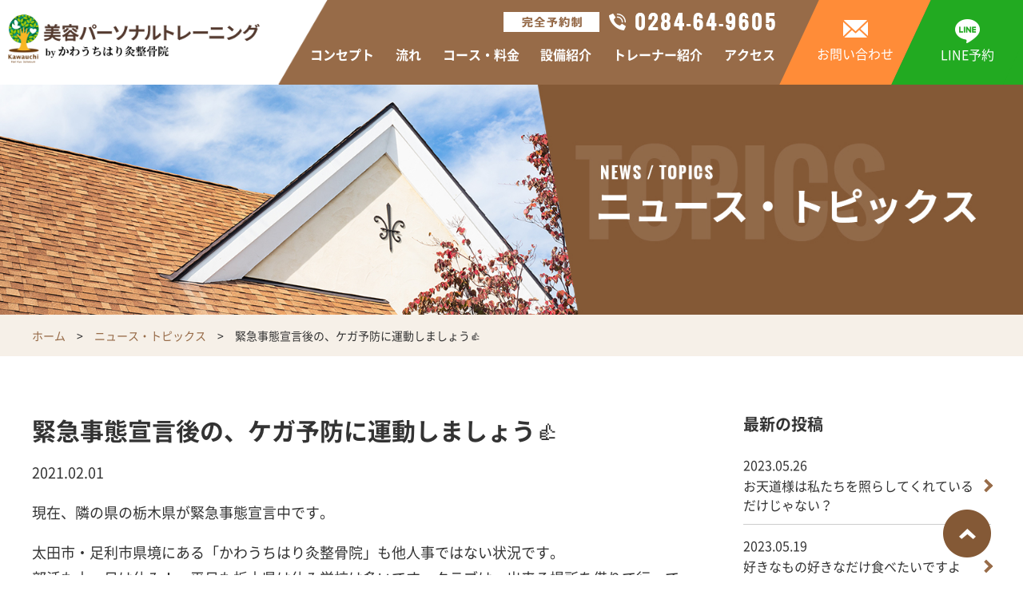

--- FILE ---
content_type: text/html; charset=UTF-8
request_url: https://training.ota-seikotsuin.com/topics/300
body_size: 48035
content:
<!doctype html>
<html lang="ja">
<head>
<meta charset="utf-8">
<meta name="viewport" content="width=device-width">
<meta name="format-detection" content="telephone=no">
<meta name="twitter:card" content="summary">
<link rel="shortcut icon"    href="https://training.ota-seikotsuin.com/cms/wp-content/themes/ver.1/_images/_common/favicon.ico">
<link rel="apple-touch-icon" href="https://training.ota-seikotsuin.com/cms/wp-content/themes/ver.1/_images/_common/favicon.png">
<link rel="stylesheet" href="https://training.ota-seikotsuin.com/cms/wp-content/themes/ver.1/_css/_common/reset.css">
<link rel="stylesheet" href="https://training.ota-seikotsuin.com/cms/wp-content/themes/ver.1/_css/_common/common.css">
<link rel="stylesheet" href="https://training.ota-seikotsuin.com/cms/wp-content/themes/ver.1/_css/_common/layout.css">
<link rel="stylesheet" href="https://training.ota-seikotsuin.com/cms/wp-content/themes/ver.1/_css/page/topics.css?1769375023">
<link rel="stylesheet" href="https://training.ota-seikotsuin.com/cms/wp-content/themes/ver.1/style.css">
<meta name='robots' content='index, follow, max-image-preview:large, max-snippet:-1, max-video-preview:-1' />
	<style>img:is([sizes="auto" i], [sizes^="auto," i]) { contain-intrinsic-size: 3000px 1500px }</style>
	
	<!-- This site is optimized with the Yoast SEO plugin v25.9 - https://yoast.com/wordpress/plugins/seo/ -->
	<title>緊急事態宣言後の、ケガ予防に運動しましょう👍 ｜太田市パーソナルトレーニングジムからの新しいお知らせ｜かわうちはり灸整骨院</title>
	<meta name="description" content="太田市、足利市の県境にあるパーソナルトレーニングジムです。はり灸整骨院を併設しケガの対応や姿勢矯正、足の専門外来も開設しており身体のことに関してプロになります。国家資格者によるパーソナルトレーニングを体験してみませんか。" />
	<link rel="canonical" href="https://training.ota-seikotsuin.com/topics/300" />
	<meta property="og:locale" content="ja_JP" />
	<meta property="og:type" content="article" />
	<meta property="og:title" content="緊急事態宣言後の、ケガ予防に運動しましょう👍 ｜太田市パーソナルトレーニングジムからの新しいお知らせ｜かわうちはり灸整骨院" />
	<meta property="og:description" content="太田市、足利市の県境にあるパーソナルトレーニングジムです。はり灸整骨院を併設しケガの対応や姿勢矯正、足の専門外来も開設しており身体のことに関してプロになります。国家資格者によるパーソナルトレーニングを体験してみませんか。" />
	<meta property="og:url" content="https://training.ota-seikotsuin.com/topics/300" />
	<meta property="og:site_name" content="太田市にあるパーソナルトレーニングジム｜かわうちはり灸整骨院" />
	<meta property="article:published_time" content="2021-02-01T01:19:43+00:00" />
	<meta property="og:image" content="https://training.ota-seikotsuin.com/cms/wp-content/uploads/2021/01/ho_046.jpg" />
	<meta property="og:image:width" content="1920" />
	<meta property="og:image:height" content="1280" />
	<meta property="og:image:type" content="image/jpeg" />
	<meta name="author" content="kanri_otaseikotsuin3" />
	<meta name="twitter:label1" content="執筆者" />
	<meta name="twitter:data1" content="kanri_otaseikotsuin3" />
	<script type="application/ld+json" class="yoast-schema-graph">{"@context":"https://schema.org","@graph":[{"@type":"WebPage","@id":"https://training.ota-seikotsuin.com/topics/300","url":"https://training.ota-seikotsuin.com/topics/300","name":"緊急事態宣言後の、ケガ予防に運動しましょう👍 ｜太田市パーソナルトレーニングジムからの新しいお知らせ｜かわうちはり灸整骨院","isPartOf":{"@id":"https://training.ota-seikotsuin.com/#website"},"primaryImageOfPage":{"@id":"https://training.ota-seikotsuin.com/topics/300#primaryimage"},"image":{"@id":"https://training.ota-seikotsuin.com/topics/300#primaryimage"},"thumbnailUrl":"https://training.ota-seikotsuin.com/cms/wp-content/uploads/2021/01/ho_046.jpg","datePublished":"2021-02-01T01:19:43+00:00","author":{"@id":"https://training.ota-seikotsuin.com/#/schema/person/6b8e4018d37e8644e72f28a76a4b3f01"},"description":"太田市、足利市の県境にあるパーソナルトレーニングジムです。はり灸整骨院を併設しケガの対応や姿勢矯正、足の専門外来も開設しており身体のことに関してプロになります。国家資格者によるパーソナルトレーニングを体験してみませんか。","breadcrumb":{"@id":"https://training.ota-seikotsuin.com/topics/300#breadcrumb"},"inLanguage":"ja","potentialAction":[{"@type":"ReadAction","target":["https://training.ota-seikotsuin.com/topics/300"]}]},{"@type":"ImageObject","inLanguage":"ja","@id":"https://training.ota-seikotsuin.com/topics/300#primaryimage","url":"https://training.ota-seikotsuin.com/cms/wp-content/uploads/2021/01/ho_046.jpg","contentUrl":"https://training.ota-seikotsuin.com/cms/wp-content/uploads/2021/01/ho_046.jpg","width":1920,"height":1280},{"@type":"BreadcrumbList","@id":"https://training.ota-seikotsuin.com/topics/300#breadcrumb","itemListElement":[{"@type":"ListItem","position":1,"name":"ホーム","item":"https://training.ota-seikotsuin.com/"},{"@type":"ListItem","position":2,"name":"緊急事態宣言後の、ケガ予防に運動しましょう👍"}]},{"@type":"WebSite","@id":"https://training.ota-seikotsuin.com/#website","url":"https://training.ota-seikotsuin.com/","name":"太田市にあるパーソナルトレーニングジム｜かわうちはり灸整骨院","description":"太田市、足利市の県境にあるパーソナルトレーニングジムです。はり灸整骨院を併設しケガの対応や姿勢矯正、足の専門外来も開設しており身体のことに関してプロになります。国家資格者によるパーソナルトレーニングを体験してみませんか。","potentialAction":[{"@type":"SearchAction","target":{"@type":"EntryPoint","urlTemplate":"https://training.ota-seikotsuin.com/?s={search_term_string}"},"query-input":{"@type":"PropertyValueSpecification","valueRequired":true,"valueName":"search_term_string"}}],"inLanguage":"ja"},{"@type":"Person","@id":"https://training.ota-seikotsuin.com/#/schema/person/6b8e4018d37e8644e72f28a76a4b3f01","name":"kanri_otaseikotsuin3"}]}</script>
	<!-- / Yoast SEO plugin. -->


<link rel='dns-prefetch' href='//ajax.googleapis.com' />
<link rel='stylesheet' id='wp-block-library-css' href='https://training.ota-seikotsuin.com/cms/wp-includes/css/dist/block-library/style.min.css' type='text/css' media='all' />
<style id='classic-theme-styles-inline-css' type='text/css'>
/*! This file is auto-generated */
.wp-block-button__link{color:#fff;background-color:#32373c;border-radius:9999px;box-shadow:none;text-decoration:none;padding:calc(.667em + 2px) calc(1.333em + 2px);font-size:1.125em}.wp-block-file__button{background:#32373c;color:#fff;text-decoration:none}
</style>
<style id='global-styles-inline-css' type='text/css'>
:root{--wp--preset--aspect-ratio--square: 1;--wp--preset--aspect-ratio--4-3: 4/3;--wp--preset--aspect-ratio--3-4: 3/4;--wp--preset--aspect-ratio--3-2: 3/2;--wp--preset--aspect-ratio--2-3: 2/3;--wp--preset--aspect-ratio--16-9: 16/9;--wp--preset--aspect-ratio--9-16: 9/16;--wp--preset--color--black: #000000;--wp--preset--color--cyan-bluish-gray: #abb8c3;--wp--preset--color--white: #ffffff;--wp--preset--color--pale-pink: #f78da7;--wp--preset--color--vivid-red: #cf2e2e;--wp--preset--color--luminous-vivid-orange: #ff6900;--wp--preset--color--luminous-vivid-amber: #fcb900;--wp--preset--color--light-green-cyan: #7bdcb5;--wp--preset--color--vivid-green-cyan: #00d084;--wp--preset--color--pale-cyan-blue: #8ed1fc;--wp--preset--color--vivid-cyan-blue: #0693e3;--wp--preset--color--vivid-purple: #9b51e0;--wp--preset--gradient--vivid-cyan-blue-to-vivid-purple: linear-gradient(135deg,rgba(6,147,227,1) 0%,rgb(155,81,224) 100%);--wp--preset--gradient--light-green-cyan-to-vivid-green-cyan: linear-gradient(135deg,rgb(122,220,180) 0%,rgb(0,208,130) 100%);--wp--preset--gradient--luminous-vivid-amber-to-luminous-vivid-orange: linear-gradient(135deg,rgba(252,185,0,1) 0%,rgba(255,105,0,1) 100%);--wp--preset--gradient--luminous-vivid-orange-to-vivid-red: linear-gradient(135deg,rgba(255,105,0,1) 0%,rgb(207,46,46) 100%);--wp--preset--gradient--very-light-gray-to-cyan-bluish-gray: linear-gradient(135deg,rgb(238,238,238) 0%,rgb(169,184,195) 100%);--wp--preset--gradient--cool-to-warm-spectrum: linear-gradient(135deg,rgb(74,234,220) 0%,rgb(151,120,209) 20%,rgb(207,42,186) 40%,rgb(238,44,130) 60%,rgb(251,105,98) 80%,rgb(254,248,76) 100%);--wp--preset--gradient--blush-light-purple: linear-gradient(135deg,rgb(255,206,236) 0%,rgb(152,150,240) 100%);--wp--preset--gradient--blush-bordeaux: linear-gradient(135deg,rgb(254,205,165) 0%,rgb(254,45,45) 50%,rgb(107,0,62) 100%);--wp--preset--gradient--luminous-dusk: linear-gradient(135deg,rgb(255,203,112) 0%,rgb(199,81,192) 50%,rgb(65,88,208) 100%);--wp--preset--gradient--pale-ocean: linear-gradient(135deg,rgb(255,245,203) 0%,rgb(182,227,212) 50%,rgb(51,167,181) 100%);--wp--preset--gradient--electric-grass: linear-gradient(135deg,rgb(202,248,128) 0%,rgb(113,206,126) 100%);--wp--preset--gradient--midnight: linear-gradient(135deg,rgb(2,3,129) 0%,rgb(40,116,252) 100%);--wp--preset--font-size--small: 13px;--wp--preset--font-size--medium: 20px;--wp--preset--font-size--large: 36px;--wp--preset--font-size--x-large: 42px;--wp--preset--spacing--20: 0.44rem;--wp--preset--spacing--30: 0.67rem;--wp--preset--spacing--40: 1rem;--wp--preset--spacing--50: 1.5rem;--wp--preset--spacing--60: 2.25rem;--wp--preset--spacing--70: 3.38rem;--wp--preset--spacing--80: 5.06rem;--wp--preset--shadow--natural: 6px 6px 9px rgba(0, 0, 0, 0.2);--wp--preset--shadow--deep: 12px 12px 50px rgba(0, 0, 0, 0.4);--wp--preset--shadow--sharp: 6px 6px 0px rgba(0, 0, 0, 0.2);--wp--preset--shadow--outlined: 6px 6px 0px -3px rgba(255, 255, 255, 1), 6px 6px rgba(0, 0, 0, 1);--wp--preset--shadow--crisp: 6px 6px 0px rgba(0, 0, 0, 1);}:where(.is-layout-flex){gap: 0.5em;}:where(.is-layout-grid){gap: 0.5em;}body .is-layout-flex{display: flex;}.is-layout-flex{flex-wrap: wrap;align-items: center;}.is-layout-flex > :is(*, div){margin: 0;}body .is-layout-grid{display: grid;}.is-layout-grid > :is(*, div){margin: 0;}:where(.wp-block-columns.is-layout-flex){gap: 2em;}:where(.wp-block-columns.is-layout-grid){gap: 2em;}:where(.wp-block-post-template.is-layout-flex){gap: 1.25em;}:where(.wp-block-post-template.is-layout-grid){gap: 1.25em;}.has-black-color{color: var(--wp--preset--color--black) !important;}.has-cyan-bluish-gray-color{color: var(--wp--preset--color--cyan-bluish-gray) !important;}.has-white-color{color: var(--wp--preset--color--white) !important;}.has-pale-pink-color{color: var(--wp--preset--color--pale-pink) !important;}.has-vivid-red-color{color: var(--wp--preset--color--vivid-red) !important;}.has-luminous-vivid-orange-color{color: var(--wp--preset--color--luminous-vivid-orange) !important;}.has-luminous-vivid-amber-color{color: var(--wp--preset--color--luminous-vivid-amber) !important;}.has-light-green-cyan-color{color: var(--wp--preset--color--light-green-cyan) !important;}.has-vivid-green-cyan-color{color: var(--wp--preset--color--vivid-green-cyan) !important;}.has-pale-cyan-blue-color{color: var(--wp--preset--color--pale-cyan-blue) !important;}.has-vivid-cyan-blue-color{color: var(--wp--preset--color--vivid-cyan-blue) !important;}.has-vivid-purple-color{color: var(--wp--preset--color--vivid-purple) !important;}.has-black-background-color{background-color: var(--wp--preset--color--black) !important;}.has-cyan-bluish-gray-background-color{background-color: var(--wp--preset--color--cyan-bluish-gray) !important;}.has-white-background-color{background-color: var(--wp--preset--color--white) !important;}.has-pale-pink-background-color{background-color: var(--wp--preset--color--pale-pink) !important;}.has-vivid-red-background-color{background-color: var(--wp--preset--color--vivid-red) !important;}.has-luminous-vivid-orange-background-color{background-color: var(--wp--preset--color--luminous-vivid-orange) !important;}.has-luminous-vivid-amber-background-color{background-color: var(--wp--preset--color--luminous-vivid-amber) !important;}.has-light-green-cyan-background-color{background-color: var(--wp--preset--color--light-green-cyan) !important;}.has-vivid-green-cyan-background-color{background-color: var(--wp--preset--color--vivid-green-cyan) !important;}.has-pale-cyan-blue-background-color{background-color: var(--wp--preset--color--pale-cyan-blue) !important;}.has-vivid-cyan-blue-background-color{background-color: var(--wp--preset--color--vivid-cyan-blue) !important;}.has-vivid-purple-background-color{background-color: var(--wp--preset--color--vivid-purple) !important;}.has-black-border-color{border-color: var(--wp--preset--color--black) !important;}.has-cyan-bluish-gray-border-color{border-color: var(--wp--preset--color--cyan-bluish-gray) !important;}.has-white-border-color{border-color: var(--wp--preset--color--white) !important;}.has-pale-pink-border-color{border-color: var(--wp--preset--color--pale-pink) !important;}.has-vivid-red-border-color{border-color: var(--wp--preset--color--vivid-red) !important;}.has-luminous-vivid-orange-border-color{border-color: var(--wp--preset--color--luminous-vivid-orange) !important;}.has-luminous-vivid-amber-border-color{border-color: var(--wp--preset--color--luminous-vivid-amber) !important;}.has-light-green-cyan-border-color{border-color: var(--wp--preset--color--light-green-cyan) !important;}.has-vivid-green-cyan-border-color{border-color: var(--wp--preset--color--vivid-green-cyan) !important;}.has-pale-cyan-blue-border-color{border-color: var(--wp--preset--color--pale-cyan-blue) !important;}.has-vivid-cyan-blue-border-color{border-color: var(--wp--preset--color--vivid-cyan-blue) !important;}.has-vivid-purple-border-color{border-color: var(--wp--preset--color--vivid-purple) !important;}.has-vivid-cyan-blue-to-vivid-purple-gradient-background{background: var(--wp--preset--gradient--vivid-cyan-blue-to-vivid-purple) !important;}.has-light-green-cyan-to-vivid-green-cyan-gradient-background{background: var(--wp--preset--gradient--light-green-cyan-to-vivid-green-cyan) !important;}.has-luminous-vivid-amber-to-luminous-vivid-orange-gradient-background{background: var(--wp--preset--gradient--luminous-vivid-amber-to-luminous-vivid-orange) !important;}.has-luminous-vivid-orange-to-vivid-red-gradient-background{background: var(--wp--preset--gradient--luminous-vivid-orange-to-vivid-red) !important;}.has-very-light-gray-to-cyan-bluish-gray-gradient-background{background: var(--wp--preset--gradient--very-light-gray-to-cyan-bluish-gray) !important;}.has-cool-to-warm-spectrum-gradient-background{background: var(--wp--preset--gradient--cool-to-warm-spectrum) !important;}.has-blush-light-purple-gradient-background{background: var(--wp--preset--gradient--blush-light-purple) !important;}.has-blush-bordeaux-gradient-background{background: var(--wp--preset--gradient--blush-bordeaux) !important;}.has-luminous-dusk-gradient-background{background: var(--wp--preset--gradient--luminous-dusk) !important;}.has-pale-ocean-gradient-background{background: var(--wp--preset--gradient--pale-ocean) !important;}.has-electric-grass-gradient-background{background: var(--wp--preset--gradient--electric-grass) !important;}.has-midnight-gradient-background{background: var(--wp--preset--gradient--midnight) !important;}.has-small-font-size{font-size: var(--wp--preset--font-size--small) !important;}.has-medium-font-size{font-size: var(--wp--preset--font-size--medium) !important;}.has-large-font-size{font-size: var(--wp--preset--font-size--large) !important;}.has-x-large-font-size{font-size: var(--wp--preset--font-size--x-large) !important;}
:where(.wp-block-post-template.is-layout-flex){gap: 1.25em;}:where(.wp-block-post-template.is-layout-grid){gap: 1.25em;}
:where(.wp-block-columns.is-layout-flex){gap: 2em;}:where(.wp-block-columns.is-layout-grid){gap: 2em;}
:root :where(.wp-block-pullquote){font-size: 1.5em;line-height: 1.6;}
</style>
<script type="text/javascript" src="//ajax.googleapis.com/ajax/libs/jquery/2.1.4/jquery.min.js" id="jquery-js"></script>
<link rel="https://api.w.org/" href="https://training.ota-seikotsuin.com/wp-json/" /><link rel="alternate" title="JSON" type="application/json" href="https://training.ota-seikotsuin.com/wp-json/wp/v2/posts/300" /><link rel="alternate" title="oEmbed (JSON)" type="application/json+oembed" href="https://training.ota-seikotsuin.com/wp-json/oembed/1.0/embed?url=https%3A%2F%2Ftraining.ota-seikotsuin.com%2Ftopics%2F300" />
<link rel="alternate" title="oEmbed (XML)" type="text/xml+oembed" href="https://training.ota-seikotsuin.com/wp-json/oembed/1.0/embed?url=https%3A%2F%2Ftraining.ota-seikotsuin.com%2Ftopics%2F300&#038;format=xml" />
</head>
<body class="page-single">

<div id="wrapper">

<header id="header">
  <div class="body">
    <h1 class="logo"><a href="https://training.ota-seikotsuin.com/"><img src="https://training.ota-seikotsuin.com/cms/wp-content/themes/ver.1/_images/_common/logo-1.png" alt="太田市にあるパーソナルトレーニングジム｜かわうちはり灸整骨院"></a></h1>
    <button id="icon-menu-trigger" sp><span></span></button>
    <div class="content">
      <div class="tel" pc>
        <img src="https://training.ota-seikotsuin.com/cms/wp-content/themes/ver.1/_images/_common/header-tel.png" alt="完全予約制 TEL:0284-64-9605">
      </div>
      <nav id="global-nav">
        <ul class="dropdown">
          <li sp><a href="https://training.ota-seikotsuin.com/">ホーム</a></li>
          <li><a href="https://training.ota-seikotsuin.com/concept">コンセプト</a></li>
          <li><a href="https://training.ota-seikotsuin.com/flow">流れ</a></li>
          <li><a href="https://training.ota-seikotsuin.com/course">コース・料金</a></li>
          <li><a href="https://training.ota-seikotsuin.com/equipment">設備紹介</a></li>
          <li><a href="https://training.ota-seikotsuin.com/trainer">トレーナー紹介</a></li>
          <li><a href="https://training.ota-seikotsuin.com/access">アクセス</a></li>
          <li sp><a href="https://training.ota-seikotsuin.com/contact">お問い合わせ</a></li>
          <li sp><a href="https://line.me/ti/p/%40junseikotu1002" target="_blank">LINE予約</a></li>
        </ul>
        <ul class="sns" sp>
          <li><a href="https://twitter.com/jun_hariseikotu" target="_blank"><img src="https://training.ota-seikotsuin.com/cms/wp-content/themes/ver.1/_images/_common/icon-twitter.png" alt="Twitter"></a></li>
          <li><a href="https://www.facebook.com/jun.hariseikotu" target="_blank"><img src="https://training.ota-seikotsuin.com/cms/wp-content/themes/ver.1/_images/_common/icon-facebook.png" alt="Facebook"></a></li>
          <li><a href="https://www.ekiten.jp/shop_6756914/" target="_blank"><img src="https://training.ota-seikotsuin.com/cms/wp-content/themes/ver.1/_images/_common/icon-ekiten.png" alt="エキテン"></a></li>
          <li><a href="https://line.me/ti/p/%40junseikotu1002" target="_blank"><img src="https://training.ota-seikotsuin.com/cms/wp-content/themes/ver.1/_images/_common/icon-line.png" alt="LINE"></a></li>
          <li><a href="https://www.instagram.com/kawauchi.hariseikotu/?hl=ja" target="_blank"><img src="https://training.ota-seikotsuin.com/cms/wp-content/themes/ver.1/_images/_common/icon-instagram.png" alt="Instagram"></a></li>
        </ul>
      </nav>
    </div>
  </div>
  <div class="btn" pc>
    <a href="https://training.ota-seikotsuin.com/contact" class="mail">
      <div>
        <img src="https://training.ota-seikotsuin.com/cms/wp-content/themes/ver.1/_images/_common/header-mail.png" alt="">
        お問い合わせ
      </div>
    </a>
    <a href="https://line.me/ti/p/%40junseikotu1002" class="line" target="_blank">
      <div>
        <img src="https://training.ota-seikotsuin.com/cms/wp-content/themes/ver.1/_images/_common/header-line.png" alt="">
        LINE予約
      </div>
    </a>
  </div>
</header>

<div id="main">

  <div class="visual">
    <img src="https://training.ota-seikotsuin.com/cms/wp-content/themes/ver.1/_images/topics/visual.jpg" alt="" pc>
  </div>

  <div id="breadcrumb">
    <div class="body">
      <ol>
        <li><a href="https://training.ota-seikotsuin.com/">ホーム</a></li>
        <li><a href="https://training.ota-seikotsuin.com/topics/">ニュース・トピックス</a></li>
        <li>緊急事態宣言後の、ケガ予防に運動しましょう👍</li>
      </ol>
    </div>
  </div>

  <div class="topics section">
    <div class="body clearfix">

      <main class="main">
        <div class="column">
          <h2 class="title-2">緊急事態宣言後の、ケガ予防に運動しましょう👍</h2>
          <div class="meta">
            <p>2021.02.01</p>
          </div>
          <div class="contents clearfix column">
            <p>現在、隣の県の栃木県が緊急事態宣言中です。</p>
<p>太田市・足利市県境にある「かわうちはり灸整骨院」も他人事ではない状況です。<br />
部活も土、日は休み！　平日も栃木県は休み学校は多いです。クラブは、出来る場所を借りて行っている所も有るようです。</p>
<p>子供たちも辛いですよね！！！</p>
<p>では、去年の緊急事態宣言後に当院に何が起こったのか？<br />
実際起きた内容を元に、お話できればと思います。</p>
<p>1つ目…　監督、コーチが熱くなりスポーツ障害が相次いだ！！</p>
<p>2つ目…　ケガの重症度が上がった！</p>
<p>3つ目…　自主練していた子と、していなかった子に明らかな差が生まれた。<br />
<img fetchpriority="high" decoding="async" class="alignnone  wp-image-306" src="https://training.ota-seikotsuin.com/cms/wp-content/uploads/2021/02/IMG_2397-600x800.jpg" alt="" width="332" height="443" srcset="https://training.ota-seikotsuin.com/cms/wp-content/uploads/2021/02/IMG_2397-600x800.jpg 600w, https://training.ota-seikotsuin.com/cms/wp-content/uploads/2021/02/IMG_2397-1200x1600.jpg 1200w, https://training.ota-seikotsuin.com/cms/wp-content/uploads/2021/02/IMG_2397-768x1024.jpg 768w, https://training.ota-seikotsuin.com/cms/wp-content/uploads/2021/02/IMG_2397-1152x1536.jpg 1152w, https://training.ota-seikotsuin.com/cms/wp-content/uploads/2021/02/IMG_2397-1536x2048.jpg 1536w, https://training.ota-seikotsuin.com/cms/wp-content/uploads/2021/02/IMG_2397-scaled.jpg 1920w" sizes="(max-width: 332px) 100vw, 332px" /> <img decoding="async" class="alignnone  wp-image-307" src="https://training.ota-seikotsuin.com/cms/wp-content/uploads/2021/02/IMG_2399-2-600x800.jpg" alt="" width="332" height="443" srcset="https://training.ota-seikotsuin.com/cms/wp-content/uploads/2021/02/IMG_2399-2-600x800.jpg 600w, https://training.ota-seikotsuin.com/cms/wp-content/uploads/2021/02/IMG_2399-2-1200x1600.jpg 1200w, https://training.ota-seikotsuin.com/cms/wp-content/uploads/2021/02/IMG_2399-2-768x1024.jpg 768w, https://training.ota-seikotsuin.com/cms/wp-content/uploads/2021/02/IMG_2399-2-1152x1536.jpg 1152w, https://training.ota-seikotsuin.com/cms/wp-content/uploads/2021/02/IMG_2399-2-1536x2048.jpg 1536w, https://training.ota-seikotsuin.com/cms/wp-content/uploads/2021/02/IMG_2399-2-scaled.jpg 1920w" sizes="(max-width: 332px) 100vw, 332px" />  </p>
<p>まず1つ目ですが、監督・コーチが熱くなりました。動けなかった分を取り返そうと、トレーニング内容がハードになり、スポーツ障害が続出しました。これまで、非常に生徒の事を考え、ケガにも気を使って頂いた監督、コーチでさえです。恐らく・・・焦りですよね！　生徒や親御さんから聞いた内容ですので、間違いないと思います。監督には中々言えないですよね！！　私だって現役の頃は、言えませんでした。YESしか答えがありませんでしたもん！（笑）たくさんのクラブチーム、部活の子供たちが私が経験した昔の状態になっておりました。中には、最後の大会、最後のシーズンの子供たちもいて、止めるにも苦労した覚えがあります。いや、止められませんでしたね！何とか当院の治療機を駆使しながら、やりきったという状態でした。</p>
<p><img decoding="async" class="alignnone  wp-image-308" src="https://training.ota-seikotsuin.com/cms/wp-content/uploads/2021/02/IMG_2406-2-600x450.jpg" alt="" width="403" height="302" srcset="https://training.ota-seikotsuin.com/cms/wp-content/uploads/2021/02/IMG_2406-2-600x450.jpg 600w, https://training.ota-seikotsuin.com/cms/wp-content/uploads/2021/02/IMG_2406-2-1200x900.jpg 1200w, https://training.ota-seikotsuin.com/cms/wp-content/uploads/2021/02/IMG_2406-2-768x576.jpg 768w, https://training.ota-seikotsuin.com/cms/wp-content/uploads/2021/02/IMG_2406-2-1536x1152.jpg 1536w, https://training.ota-seikotsuin.com/cms/wp-content/uploads/2021/02/IMG_2406-2-2048x1536.jpg 2048w" sizes="(max-width: 403px) 100vw, 403px" /></p>
<p>2つ目…　通常なら足首を捻ったらサポーター程度で済んでいた状態が、ギプスまでしなければならない状態で来院。あるいは、捻挫でなく骨折までしてしまった！そんな患者さんが増えました。これは、子供~大人まで一緒です。特に子供たちが多かった印象があります。何回、骨折を治す処置、固定をしたのか大変だった記憶が鮮明に残ってます。それだけ、運動をしないということは、骨が弱るのでしょう！！医学的にも負荷がかからなければ、骨は弱ります。また、日光にも当たらないとビタミンDの活性化が怒らないので骨を作る環境が落ちます。</p>
<p><img loading="lazy" decoding="async" class="alignnone  wp-image-303" src="https://training.ota-seikotsuin.com/cms/wp-content/uploads/2021/02/7192F14E-424A-4536-8310-C936B3A4ABF7-600x600.jpg" alt="" width="444" height="444" srcset="https://training.ota-seikotsuin.com/cms/wp-content/uploads/2021/02/7192F14E-424A-4536-8310-C936B3A4ABF7-600x600.jpg 600w, https://training.ota-seikotsuin.com/cms/wp-content/uploads/2021/02/7192F14E-424A-4536-8310-C936B3A4ABF7-1200x1200.jpg 1200w, https://training.ota-seikotsuin.com/cms/wp-content/uploads/2021/02/7192F14E-424A-4536-8310-C936B3A4ABF7-300x300.jpg 300w, https://training.ota-seikotsuin.com/cms/wp-content/uploads/2021/02/7192F14E-424A-4536-8310-C936B3A4ABF7-768x768.jpg 768w, https://training.ota-seikotsuin.com/cms/wp-content/uploads/2021/02/7192F14E-424A-4536-8310-C936B3A4ABF7.jpg 1440w" sizes="auto, (max-width: 444px) 100vw, 444px" /></p>
<p>3つ目…　自主練していたことの差が激しくなり、格差が明らかに生まれました。特にタイムを図る競技に顕著だと思われます。0.01秒を争うスポーツなら尚更ですね。また、周りとの練習ができる環境が分かりませんの比べられない事が大きいようです。ライバルが、どのくらいレベルなのか把握できません。不安がありますよね！私が同じ環境でも同様の気持ちになると思います。実際、周りの整骨院は患者が来ているのか？とかパーソナルトレーニングジムに他は来ているのか？　思いましたもん！！<br />
私だって不安でした。</p>
<p><img loading="lazy" decoding="async" class="alignnone  wp-image-309" src="https://training.ota-seikotsuin.com/cms/wp-content/uploads/2021/02/kw_051-600x900.jpg" alt="" width="251" height="377" srcset="https://training.ota-seikotsuin.com/cms/wp-content/uploads/2021/02/kw_051-600x900.jpg 600w, https://training.ota-seikotsuin.com/cms/wp-content/uploads/2021/02/kw_051-1200x1800.jpg 1200w, https://training.ota-seikotsuin.com/cms/wp-content/uploads/2021/02/kw_051-768x1152.jpg 768w, https://training.ota-seikotsuin.com/cms/wp-content/uploads/2021/02/kw_051-1024x1536.jpg 1024w, https://training.ota-seikotsuin.com/cms/wp-content/uploads/2021/02/kw_051.jpg 1280w" sizes="auto, (max-width: 251px) 100vw, 251px" /><img loading="lazy" decoding="async" class="alignnone  wp-image-310" src="https://training.ota-seikotsuin.com/cms/wp-content/uploads/2021/02/kw_097-600x400.jpg" alt="" width="383" height="255" srcset="https://training.ota-seikotsuin.com/cms/wp-content/uploads/2021/02/kw_097-600x400.jpg 600w, https://training.ota-seikotsuin.com/cms/wp-content/uploads/2021/02/kw_097-1200x800.jpg 1200w, https://training.ota-seikotsuin.com/cms/wp-content/uploads/2021/02/kw_097-768x512.jpg 768w, https://training.ota-seikotsuin.com/cms/wp-content/uploads/2021/02/kw_097-1536x1024.jpg 1536w, https://training.ota-seikotsuin.com/cms/wp-content/uploads/2021/02/kw_097.jpg 1920w" sizes="auto, (max-width: 383px) 100vw, 383px" /></p>
<p>では、どのようにして対策をしていけばいいのか？<br />
私なりの見解をお話できればと思います。</p>
<p>1つ目、2つ目、3つ目ともに「<span style="font-size: 14pt;">準備</span>をしておけば被害を最小限に防げる」です。<br />
共通していることは、運動不足です。これは、明らかでしょう！</p>
<p>監督が熱くなっても、今までの弱点やケガを治しておけば、耐えられたかもしれません。<br />
日頃からストレッチやトレーニングを<span style="font-size: 14pt;">自分で<span style="font-size: 10pt;">管理できていれば、ケガの重症度が軽かったかもしれません。<br />
自分に自身があり、普段のトレーニングを継続していっれば差は生まれなかったかもしれません。</span></span></p>
<p><img loading="lazy" decoding="async" class="alignnone  wp-image-311" src="https://training.ota-seikotsuin.com/cms/wp-content/uploads/2021/02/kw_099-600x400.jpg" alt="" width="420" height="280" srcset="https://training.ota-seikotsuin.com/cms/wp-content/uploads/2021/02/kw_099-600x400.jpg 600w, https://training.ota-seikotsuin.com/cms/wp-content/uploads/2021/02/kw_099-1200x800.jpg 1200w, https://training.ota-seikotsuin.com/cms/wp-content/uploads/2021/02/kw_099-768x512.jpg 768w, https://training.ota-seikotsuin.com/cms/wp-content/uploads/2021/02/kw_099-1536x1024.jpg 1536w, https://training.ota-seikotsuin.com/cms/wp-content/uploads/2021/02/kw_099.jpg 1920w" sizes="auto, (max-width: 420px) 100vw, 420px" /></p>
<p>ですから、「準備」が大切だと思います。<br />
太田市、足利市にある「かわうちパーソナルジム」のコンセプトに・・・</p>
<p>「ケガをしにくい身体つくり」があります。そろそろ、栃木県は緊急事態宣言が明けそうです。<br />
今からでも遅くありません。<br />
運動を始める前に準備をしましょう！！！</p>
<p>お待ちしてます。</p>
<p>ぜひ、一緒にパーソナルトレーニングをやりましょう！<br />
責任持って皆さんの身体の体調を上げていきます。</p>
<p>お電話でのご予約は、<br />
<span style="font-size: 24pt;">0284-64-9605</span></p>
<p><a href="https://lin.ee/xQ3FLHS"><img decoding="async" src="https://scdn.line-apps.com/n/line_add_friends/btn/ja.png" alt="友だち追加" height="36" border="0" /></a></p>
<p>群馬県太田市市場町672−3　<br />
かわうちはり灸整骨院</p>
<p><img decoding="async" src="https://qr-official.line.me/sid/M/flc8062h.png" /></p>
          </div>
        </div>
        <div class="column">
          <a href="https://training.ota-seikotsuin.com/topics/" class="btn-1 back">一覧に戻る</a>
        </div>
      </main>

      <aside class="side">
        <div class="recent column">
          <h6 class="title-2">最新の投稿</h6>
          <ul>
                        <li><a href="https://training.ota-seikotsuin.com/topics/1991" class="item">
              <div class="meta">
                <time class="time">2023.05.26</time>
              </div>
              <p class="title">お天道様は私たちを照らしてくれているだけじゃない？</p>
            </a></li>
                        <li><a href="https://training.ota-seikotsuin.com/topics/1972" class="item">
              <div class="meta">
                <time class="time">2023.05.19</time>
              </div>
              <p class="title">好きなもの好きなだけ食べたいですよね？</p>
            </a></li>
                        <li><a href="https://training.ota-seikotsuin.com/topics/1944" class="item">
              <div class="meta">
                <time class="time">2023.03.17</time>
              </div>
              <p class="title">土台の下半身トレーニング！！</p>
            </a></li>
                        <li><a href="https://training.ota-seikotsuin.com/topics/1919" class="item">
              <div class="meta">
                <time class="time">2023.03.10</time>
              </div>
              <p class="title">たかがストレッチ！！</p>
            </a></li>
                        <li><a href="https://training.ota-seikotsuin.com/topics/1888" class="item">
              <div class="meta">
                <time class="time">2023.02.24</time>
              </div>
              <p class="title">今のスタイルのままで大丈夫…？</p>
            </a></li>
                      </ul>
        </div>
        <div class="archive column">
          <h6 class="title-2">アーカイブ</h6>
          <ul>
            	<li><a href='https://training.ota-seikotsuin.com/topics/date/2023/05'>2023年5月</a></li>
	<li><a href='https://training.ota-seikotsuin.com/topics/date/2023/03'>2023年3月</a></li>
	<li><a href='https://training.ota-seikotsuin.com/topics/date/2023/02'>2023年2月</a></li>
	<li><a href='https://training.ota-seikotsuin.com/topics/date/2023/01'>2023年1月</a></li>
	<li><a href='https://training.ota-seikotsuin.com/topics/date/2022/12'>2022年12月</a></li>
	<li><a href='https://training.ota-seikotsuin.com/topics/date/2022/11'>2022年11月</a></li>
	<li><a href='https://training.ota-seikotsuin.com/topics/date/2022/10'>2022年10月</a></li>
	<li><a href='https://training.ota-seikotsuin.com/topics/date/2022/09'>2022年9月</a></li>
	<li><a href='https://training.ota-seikotsuin.com/topics/date/2022/08'>2022年8月</a></li>
	<li><a href='https://training.ota-seikotsuin.com/topics/date/2022/07'>2022年7月</a></li>
	<li><a href='https://training.ota-seikotsuin.com/topics/date/2022/06'>2022年6月</a></li>
	<li><a href='https://training.ota-seikotsuin.com/topics/date/2022/05'>2022年5月</a></li>
	<li><a href='https://training.ota-seikotsuin.com/topics/date/2022/04'>2022年4月</a></li>
	<li><a href='https://training.ota-seikotsuin.com/topics/date/2022/03'>2022年3月</a></li>
	<li><a href='https://training.ota-seikotsuin.com/topics/date/2022/02'>2022年2月</a></li>
	<li><a href='https://training.ota-seikotsuin.com/topics/date/2022/01'>2022年1月</a></li>
	<li><a href='https://training.ota-seikotsuin.com/topics/date/2021/12'>2021年12月</a></li>
	<li><a href='https://training.ota-seikotsuin.com/topics/date/2021/11'>2021年11月</a></li>
	<li><a href='https://training.ota-seikotsuin.com/topics/date/2021/10'>2021年10月</a></li>
	<li><a href='https://training.ota-seikotsuin.com/topics/date/2021/09'>2021年9月</a></li>
	<li><a href='https://training.ota-seikotsuin.com/topics/date/2021/04'>2021年4月</a></li>
	<li><a href='https://training.ota-seikotsuin.com/topics/date/2021/03'>2021年3月</a></li>
	<li><a href='https://training.ota-seikotsuin.com/topics/date/2021/02'>2021年2月</a></li>
	<li><a href='https://training.ota-seikotsuin.com/topics/date/2021/01'>2021年1月</a></li>
	<li><a href='https://training.ota-seikotsuin.com/topics/date/2020/12'>2020年12月</a></li>
	<li><a href='https://training.ota-seikotsuin.com/topics/date/2020/11'>2020年11月</a></li>
          </ul>
        </div>
      </aside>

    </div>
  </div>

</div>

<footer id="footer">
  <section class="contact">
    <div class="body">
      <h1 class="title-1" data-txt="CONTACT">お問い合せ</h1>
      <p class="align-c">ご予約のご相談、治療に関することなど、お気軽にお問い合わせください。</p>
      <div class="layout-flex-2">
        <div class="box">
          <dl>
            <dt>お電話でのお問い合わせ</dt>
            <dd><img src="https://training.ota-seikotsuin.com/cms/wp-content/themes/ver.1/_images/_common/footer-tel.png" alt="TEL:0284-64-9605" data-number="0284-64-9605" class="js-tel"></dd>
            <dd>【月～金】<br sp>9:00 ～ 12:00 / 15:00 ～ 19:30<br>
            【土曜のみ】<br sp>8:00 ～ 12:30 / 14:30 ～ 17:30<br>
            日、祝祭日休み</dd>
          </dl>
        </div>
        <div class="box">
          <div class="inner">
            <a href="https://training.ota-seikotsuin.com/contact/" class="btn-1">お問い合わせフォーム</a>
            <a href="https://line.me/ti/p/%40junseikotu1002" class="btn-1 line" target="_blank">LINEでのご予約</a>
          </div>
        </div>
      </div>
    </div>
  </section>
  <section class="footer">
    <div class="body">
      <div class="layout-flex-2 reverse">
        <button id="sitemap-trigger" sp>サイトマップ</button>
        <nav class="nav">
          <ul>
            <li><a href="https://training.ota-seikotsuin.com/">ホーム</a></li>
            <li><a href="https://training.ota-seikotsuin.com/topics">ニュース・トピックス</a></li>
            <li><a href="https://training.ota-seikotsuin.com/concept">コンセプト</a></li>
            <li><a href="https://training.ota-seikotsuin.com/flow">流れ</a></li>
          </ul>
          <ul>
            <li><a href="https://training.ota-seikotsuin.com/course">コース・料金</a></li>
            <li><a href="https://training.ota-seikotsuin.com/equipment">設備紹介</a></li>
            <li><a href="https://training.ota-seikotsuin.com/trainer">トレーナー紹介</a></li>
          </ul>
          <ul>
            <li><a href="https://training.ota-seikotsuin.com/access">アクセス</a></li>
            <li><a href="https://training.ota-seikotsuin.com/contact">お問い合わせ</a></li>
            <li><a href="https://training.ota-seikotsuin.com/privacy">プライバシーポリシー</a></li>
          </ul>
        </nav>
        <div class="logo">
          <table>
            <tr>
              <td><h1><a href="https://ota-seikotsuin.com/" target="_blank"><img src="https://ota-seikotsuin.com/cms/wp-content/themes/ver.1/_images/_common/logo-2.png" alt="太田市にあるパーソナルトレーニングジム｜かわうちはり灸整骨院"></a></h1></td>
              <td pc>&emsp;</td>
              <td><p>〒373-0013 群馬県太田市市場町672-3<br>
              TEL.<span class="js-tel">0284-64-9605</span>　FAX.0284-64-9607</p></td>
            </tr>
          </table>
          <ul>
            <li><a href="https://twitter.com/jun_hariseikotu" target="_blank"><img src="https://training.ota-seikotsuin.com/cms/wp-content/themes/ver.1/_images/_common/icon-twitter.png" alt="Twitter"></a></li>
            <li><a href="https://www.facebook.com/jun.hariseikotu" target="_blank"><img src="https://training.ota-seikotsuin.com/cms/wp-content/themes/ver.1/_images/_common/icon-facebook.png" alt="Facebook"></a></li>
            <li><a href="https://www.ekiten.jp/shop_6756914/" target="_blank"><img src="https://training.ota-seikotsuin.com/cms/wp-content/themes/ver.1/_images/_common/icon-ekiten.png" alt="エキテン"></a></li>
            <li><a href="https://line.me/ti/p/%40junseikotu1002" target="_blank"><img src="https://training.ota-seikotsuin.com/cms/wp-content/themes/ver.1/_images/_common/icon-line.png" alt="LINE"></a></li>
            <li><a href="https://www.instagram.com/kawauchi.hariseikotu/?hl=ja" target="_blank"><img src="https://training.ota-seikotsuin.com/cms/wp-content/themes/ver.1/_images/_common/icon-instagram.png" alt="Instagram"></a></li>
          </ul>
        </div>
      </div>
      <div class="info layout-flex-2">
        <div class="calendar">
          <table class="default no-responsive">
            <tr>
              <th>診療時間</th>
              <th>月</th>
              <th>火</th>
              <th>水</th>
              <th>木</th>
              <th>金</th>
              <th>土</th>
              <th>日・祝</th>
            </tr>
            <tr>
              <th>午前 9:00 ~ 12:00</th>
              <td>●</td>
              <td>●</td>
              <td>●</td>
              <td>●</td>
              <td>●</td>
              <td>※</td>
              <td>／</td>
            </tr>
            <tr>
              <th>午後 15:00 ~ 19:30</th>
              <td>●</td>
              <td>●</td>
              <td>●</td>
              <td>●</td>
              <td>●</td>
              <td>※</td>
              <td>／</td>
            </tr>
          </table>
          <p style="margin-top:0.2em;">※土曜は午前8：00～12：30、午後14：30～17：30</p>
        </div>
        <div class="creditcard">
          <div class="box">
            <p class="note">電子マネー・クレジットカード<br>各種お使いいただけます</p>
            <p><img src="https://training.ota-seikotsuin.com/cms/wp-content/themes/ver.1/_images/_common/creditcard.png" alt></p>
          </div>

          <form action="https://www.paypal.com/cgi-bin/webscr" method="post" target="_top">
          <input type="hidden" name="cmd" value="_s-xclick">
          <input type="hidden" name="hosted_button_id" value="WPWTVF6LPAHLJ">
          <table>
          <tr><td><input type="hidden" name="on0" value="パーソナルトレーニング">パーソナルトレーニング</td></tr><tr><td><select name="os0">
          <option value="一般">一般 : ¥18,980 JPY - 毎月</option>
          <option value="学生">学生 : ¥15,000 JPY - 毎月</option>
          </select> </td></tr>
          </table>
          <input type="hidden" name="currency_code" value="JPY">
          <input type="image" src="https://www.paypalobjects.com/ja_JP/JP/i/btn/btn_subscribeCC_LG.gif" border="0" name="submit" alt="PayPal - オンラインでより安全・簡単にお支払い">
          <img alt="" border="0" src="https://www.paypalobjects.com/ja_JP/i/scr/pixel.gif" width="1" height="1">
          </form>

        </div>
      </div>
    </div>
  </section>
  <div class="copyright">
    <p>Copyright(C) かわうちはり灸整骨院 All Right Reserved.</p>
  </div>
  <a href="#" id="pagetop"><img src="https://training.ota-seikotsuin.com/cms/wp-content/themes/ver.1/_images/_common/pagetop.png" alt="ページトップ"></a>
</footer>

<div id="sp-footer-nav" sp>
  <ul>
    <li><a href="tel:0284-64-9605"><img src="https://training.ota-seikotsuin.com/cms/wp-content/themes/ver.1/_images/_common/sp-footer-nav-1.png" alt="TEL:0284-64-9605"></a></li>
    <li><a href="https://training.ota-seikotsuin.com/contact"><img src="https://training.ota-seikotsuin.com/cms/wp-content/themes/ver.1/_images/_common/sp-footer-nav-2.png" alt="メール"></a></li>
    <li><a href="https://line.me/ti/p/%40junseikotu1002" target="_blank"><img src="https://training.ota-seikotsuin.com/cms/wp-content/themes/ver.1/_images/_common/sp-footer-nav-3.png" alt="LINE"></a></li>
    <li><a href="https://training.ota-seikotsuin.com/access"><img src="https://training.ota-seikotsuin.com/cms/wp-content/themes/ver.1/_images/_common/sp-footer-nav-4.png" alt="アクセス"></a></li>
  </ul>
</div>

</div>

<script src="https://training.ota-seikotsuin.com/cms/wp-content/themes/ver.1/_js/jquery/jquery.easing.1.3.js"></script>
<script src="https://training.ota-seikotsuin.com/cms/wp-content/themes/ver.1/_js/support/device.js"></script>
<script src="https://training.ota-seikotsuin.com/cms/wp-content/themes/ver.1/_js/nav/dropdown.js"></script>
<script src="https://training.ota-seikotsuin.com/cms/wp-content/themes/ver.1/_js/scroll/hash.scroll.js"></script>
<script src="https://training.ota-seikotsuin.com/cms/wp-content/themes/ver.1/_js/scroll/fixed-header.js" charset="utf-8"></script>
<script src="https://training.ota-seikotsuin.com/cms/wp-content/themes/ver.1/_js/support/jquery.matchHeight.js"></script>
<script>$(function(){ $('.mh').matchHeight(); });</script>

<script>
$( '#icon-menu-trigger' ).on( 'click', function(){
  $( 'body' ).toggleClass( 'nav-active' );
});
$('#sitemap-trigger').on('click',function(){
  if( $('html').is('.mobile') ) {
    $(this).toggleClass('active');
    $(this).next('nav').slideToggle();
  }
});
</script>

<script>$(function(){
  if( $('html').is('.mobile') ){
    $('.js-tel').each(function(){
      if( $(this).attr('data-number') != undefined ) {
        var number = $(this).attr('data-number');
      } else {
        var number = $(this).text();
      }
      var wrapHTML = '<a href="tel:'+number+'">';
      if( $(this).prop('nodeName') == 'IMG' ) {
        $(this).wrap(wrapHTML);
      } else {
        $(this).wrapInner(wrapHTML);
      }
    });
  }
});

$(window).on('load resize',function(){
  if( $('html').is('.mobile') ){
    var targetHeight = $('#sp-footer-nav').height();
    $('#wrapper').css('padding-bottom',targetHeight+'px');
    $('#pagetop').css('bottom',targetHeight+10+'px');
  }
});
</script>

<script>
$(function() {
  if( $( 'html' ).is( '.desktop' ) ) {
    var target = $( '.parallax' );
    $( window ).on( 'load scroll', function() {
      var value  = $( this ).scrollTop();
      target.each(function() {
        var
        position = $( this ).offset().top,
        speed    = ( position - value ) / 2;
        $( this ).css({ 'background-position':'center ' + speed + 'px' });
      });
    });
  }
});
</script>

<script>
$(window).on('scroll',function(){
  var scrollTop = $(this).scrollTop(),
      exclude = $('#header').outerHeight();
  if( scrollTop > exclude ) {
    $('body').addClass('nav-fixed');
  } else {
    $('body').removeClass('nav-fixed');
  }
});
</script>

<script src="https://training.ota-seikotsuin.com/cms/wp-content/themes/ver.1/_js/scroll/jquery.inview.js"></script>
<script>
$(function() {
  $( '[class*="inview-"]' ).on( 'inview', function( event, isInView ) {
    if( isInView ) {
      $( this ).addClass( 'inview-active' );
    }
  });
});
</script>




<!-- Global site tag (gtag.js) - Google Analytics -->
<script async src="https://www.googletagmanager.com/gtag/js?id=G-N15MPLZVB6"></script>
<script>
  window.dataLayer = window.dataLayer || [];
  function gtag(){dataLayer.push(arguments);}
  gtag('js', new Date());

  gtag('config', 'G-N15MPLZVB6');
</script>

<!-- Global site tag (gtag.js) - Google Analytics -->
<script async src="https://www.googletagmanager.com/gtag/js?id=UA-153183380-2"></script>
<script>
  window.dataLayer = window.dataLayer || [];
  function gtag(){dataLayer.push(arguments);}
  gtag('js', new Date());

  gtag('config', 'UA-153183380-2');
</script>
<script type="speculationrules">
{"prefetch":[{"source":"document","where":{"and":[{"href_matches":"\/*"},{"not":{"href_matches":["\/cms\/wp-*.php","\/cms\/wp-admin\/*","\/cms\/wp-content\/uploads\/*","\/cms\/wp-content\/*","\/cms\/wp-content\/plugins\/*","\/cms\/wp-content\/themes\/ver.1\/*","\/*\\?(.+)"]}},{"not":{"selector_matches":"a[rel~=\"nofollow\"]"}},{"not":{"selector_matches":".no-prefetch, .no-prefetch a"}}]},"eagerness":"conservative"}]}
</script>

</body>
</html>


--- FILE ---
content_type: text/css
request_url: https://training.ota-seikotsuin.com/cms/wp-content/themes/ver.1/_css/_common/reset.css
body_size: 3082
content:
/* ****************************************************************************************************
   * common
**************************************************************************************************** */

* { outline:none; box-sizing:border-box; }

body { margin:0; padding:0; word-wrap:break-word; word-break:break-word; -webkit-text-size-adjust:none; }

header, nav, main, section, article, aside, figure, figcaption, footer { display:block; margin:0; }

address { display:block; font-style:normal; }

@media print {
  body { width:1200px; margin:0 auto; }
}

/* ****************************************************************************************************
   * link
**************************************************************************************************** */

a { text-decoration:none; }

a[href]:hover { text-decoration:underline; }

a:hover img { opacity:0.7; transition:0.2s opacity; }

/* ****************************************************************************************************
   * title
**************************************************************************************************** */

h1, h2, h3, h4, h5, h6 { margin:0; padding:0; font-size:100%; font-weight:normal; font-style:normal; }

/* ****************************************************************************************************
   * text
**************************************************************************************************** */

p { margin:0; padding:0; }

p + * { margin-top:1em; }

* + p { margin-top:1em; }

/* ****************************************************************************************************
   * image
**************************************************************************************************** */

img { max-width:100%; border:none; vertical-align:bottom; }

/* ****************************************************************************************************
   * iframe
**************************************************************************************************** */

iframe { max-width:100%; border:none; }

/* ****************************************************************************************************
   * table
**************************************************************************************************** */

table { font-size:inherit; empty-cells:show; }

/* ****************************************************************************************************
   * list
**************************************************************************************************** */

ol,ul,li {
  list-style: none;
  padding: 0;
  margin: 0;
}

dl,dt,dd {
  padding: 0;
  margin: 0;
}

/* ****************************************************************************************************
   * form
**************************************************************************************************** */

form { margin:0; padding:0; }

input,textarea,button { font-size:100%; font-family:inherit; }

button,input[type="button"],input[type="submit"] {
  -webkit-appearance: none;
  appearance: none;
  border-radius: 0;
  background: none;
  padding: 0;
}


--- FILE ---
content_type: text/css
request_url: https://training.ota-seikotsuin.com/cms/wp-content/themes/ver.1/_css/_common/common.css
body_size: 6802
content:
/* ****************************************************************************************************
   * タイトル
**************************************************************************************************** */

.title-1 {
  font-size: 1.8rem;
  font-weight: 500;
  line-height: 1.2;
  margin-bottom: 1em;
}

.title-1:before {
  content: attr(data-txt);
  display: block;
  font-family: 'Oswald';
  font-size: 4rem;
  font-weight: 500;
  letter-spacing: 0.1em;
  color: #976b48;
  margin-bottom: 0.2em;
}

@media (max-width:736px) {
  .title-1:before {
    font-size: 3rem;
  }
}

.title-2 {
  font-size: 3rem;
  font-weight: 500;
  line-height: 1.5;
  margin-bottom: 0.5em;
}

@media (max-width:736px) {
  .title-2 {
    font-size: 2.4rem;
  }
}

/* ****************************************************************************************************
   * btn
**************************************************************************************************** */

.btn-1 {
  min-width: 250px;
  position: relative;
  display: table;
  color: #fff;
  line-height: 1.2;
  text-align: center;
  text-decoration: none !important;
  background: #ff8c38;
  border: 1px solid #ff8c38;
  padding: 1em;
  border-radius: 2.5em;
  margin-left: auto;
  margin-right: auto;
  transition: 0.2s background;
}

.btn-1:after {
  content: '';
  position: absolute;
  top: 50%;
  right: 1em;
  display: block;
  width: 8px;
  height: 8px;
  border-top: 2px solid;
  border-right: 2px solid;
  transform: rotate(45deg);
  margin-top: -4px;
  transition: 0.2s right;
}

.btn-1:hover {
  color: #ff8c38;
  background: #fff;
}

.btn-1:hover:after {
  right: 0.8em;
}

.btn-1.back:after {
  left: 1em;
  right: auto;
  transform: rotate(225deg);
}

@media (min-width:737px) and (max-width:1200px) {
  .btn-1 {
    min-width: 0;
    width: 100%;
  }
}

/* ****************************************************************************************************
   * layout
**************************************************************************************************** */

[class*="layout-flex"] {
  display: flex;
  align-items: stretch;
  justify-content: space-between;
  flex-wrap: wrap;
}

.layout-flex-2.reverse {
  flex-direction: row-reverse;
}

.layout-flex-2 > * {
  width: 48%;
}

.layout-flex-2 > *:nth-child(n+3) {
  margin-top: 40px;
}

.layout-flex-3 > * {
  width: 30%;
}

.layout-flex-3 > *:nth-child(n+4) {
  margin-top: 30px;
}

.layout-flex-4 > * {
  width: 23%;
}

.layout-flex-4 > *:nth-child(n+5) {
  margin-top: 30px;
}

.layout-inline-4 {
  letter-spacing: -0.4em;
}

.layout-inline-4 > * {
  width: 23%;
  display: inline-block;
  vertical-align: top;
  letter-spacing: normal;
  margin-top: 0;
  margin-left: 2.66%;
}

.layout-inline-4 > *:nth-child(4n+1) {
  margin-left: 0;
}

@media (max-width:736px) {
  .layout-flex-2 > *,
  .layout-flex-3 > * {
    width: 100%;
  }
  .layout-flex-2 > *~*,
  .layout-flex-3 > *~* {
    margin-top: 20px;
  }
  .layout-flex-4 > * {
    width: 49%;
  }
  .layout-flex-4 > *:nth-child(n+3) {
    margin-top: 20px;
  }
  .layout-inline-4 > * {
    width: 49%;
    margin-left: 2%;
  }
  .layout-inline-4 > *:nth-child(2n+1) {
    margin-left: 0;
  }
  .layout-inline-4 > *:nth-child(n+3) {
    margin-top: 2%;
  }
}

/* ****************************************************************************************************
   * テキスト
**************************************************************************************************** */

.color-red { color:#f00; }

.align-l { text-align:left !important; }
.align-c { text-align:center !important; }
.align-r { text-align:right !important; }

@media (max-width:736px) {
  .align-c.pc {
    text-align: left !important;
  }
}

/* ****************************************************************************************************
   * 画像
**************************************************************************************************** */

.inline-left  { margin-right:4.70%; margin-bottom:0.75em; float:left; }
.inline-right { margin-left:4.70%; margin-bottom:0.75em; float:right; }

.inline-left img,
.inline-right img {
  margin-left: auto;
  margin-right: auto;
  display: block;
}

.valign-t { vertical-align:top; }
.valign-m { vertical-align:middle; }
.valign-b { vertical-align:bottom; }

/* ****************************************************************************************************
   * テーブル
**************************************************************************************************** */

table.default + * { margin-top:1.5em; }

* + table.default { margin-top:1.5em; }

table.default { width:100%; border-collapse:collapse; }

table.default tr > th,
table.default tr > td {
  padding: 0.75em;
  font-weight: normal;
  text-align: left;
  border: 1px solid #ccc;
}

table.default tr > th {
  font-weight: 500;
  background: #f6f0e8;
}

table.default tr > td {
  background: #fff;
}

@media (max-width:736px) {
  table.default:not(.no-responsive),
  table.default:not(.no-responsive) tbody,
  table.default:not(.no-responsive) tr,
  table.default:not(.no-responsive) tr > * {
    width: 100%;
    display: block;
  }
  table.default:not(.no-responsive) tr ~ tr {
    margin-top: 1em;
  }
  table.default:not(.no-responsive) tr > td {
    padding-left: 0;
    padding-right: 0;
    border: none;
  }
  table.default:not(.no-responsive) caption {
    display: block;
    font-weight: bold;
    text-align: left;
    margin-bottom: 0.5em;
  }
}

/* ****************************************************************************************************
   * リスト
**************************************************************************************************** */

ul.default,ul.default li,ol.default,ol.default li {
  margin: 0;
  padding: 0;
}

ul.default,ol.default {
  margin-left: 1.25em;
}

ul.default li ~ li,ol.default li ~ li {
  margin-top: 0.4em;
}

ul.default + *,* + ul.default,ol.default + *,* + ol.default {
  margin-top: 1em;
}

ul.default li {
  list-style: disc;
}

ol.default li {
  list-style: decimal;
}

/* ****************************************************************************************************
   * flex-iframe
**************************************************************************************************** */

.flex-iframe {
  position: relative;
  height: 0;
  overflow: hidden;
  padding-top: 56.25%;
}

.flex-iframe iframe {
  position: absolute;
  top: 0;
  left: 0;
  width: 100%;
  height: 100%;
}

@media (max-width:736px) {
  .flex-iframe {
    padding-top: 150%;
  }
}


/* ****************************************************************************************************
   * フロートクリア
**************************************************************************************************** */

.clearfix:after { content:''; display:block; clear:both; }


--- FILE ---
content_type: text/css
request_url: https://training.ota-seikotsuin.com/cms/wp-content/themes/ver.1/_css/_common/layout.css
body_size: 14416
content:
/* ****************************************************************************************************
   * 全体
**************************************************************************************************** */

@font-face {
  font-family: 'NotoSansCJKjp';
  font-weight: 400;
  font-display: swap;
  src: local('NotoSansCJKjp'),
       url(../../_font/NotoSans/NotoSansCJKjp-Regular.woff) format('woff');
}

@font-face {
  font-family: 'NotoSansCJKjp';
  font-weight: 500;
  font-display: swap;
  src: local('NotoSansCJKjp'),
       url(../../_font/NotoSans/NotoSansCJKjp-Bold.woff) format('woff');
}

@font-face {
  font-family: 'Oswald';
  font-weight: 500;
  font-display: swap;
  src: local('Oswald'),
       url(../../_font/Oswald-Bold.ttf) format('truetype');
}

html {
  height: 100%;
  font-size: 10px;
}

body {
  height: 100%;
  color: #333;
  font: 1.4rem/1.78 'NotoSansCJKjp', '游ゴシック体', 'Yu Gothic', 'YuGothic', 'ヒラギノ角ゴ Pro', 'Hiragino Kaku Gothic Pro', 'メイリオ', 'Meiryo', sans-serif;
  font-weight: 400;
}

a {
  color: inherit;
}

.body {
  max-width: 1220px;
  width: 100%;
  padding-left: 10px;
  padding-right: 10px;
  margin-left: auto;
  margin-right: auto;
}

.section {
  padding-top: 7rem;
  padding-bottom: 7rem;
}

.column ~ .column {
  margin-top: 4rem;
}

.js-tel a {
  color: inherit;
  text-decoration: none;
}

[class*="inview"] {
  position: relative;
  opacity: 0;
  visibility: hidden;
}

.inview-slideup {
  top: 60px;
  transition: 1s top, 1s opacity;
}

.inview-slideup.inview-active {
  top: 0;
  opacity: 1;
  visibility: visible;
}

.inview-slideleft {
  right: -60px;
  transition: 1s right, 1s opacity;
}

.inview-slideleft.inview-active {
  right: 0;
  opacity: 1;
  visibility: visible;
}

.inview-slideright {
  left: -60px;
  transition: 1s left, 1s opacity;
}

.inview-slideright.inview-active {
  left: 0;
  opacity: 1;
  visibility: visible;
}

.flex-gallery {
  display: -webkit-flex;
  display: flex;
  -webkit-flex-wrap: wrap;
  flex-wrap: wrap;
}

@media (min-width:737px) {
  [sp] {
    display: none !important;
  }
}

@media (max-width:736px) {
  [pc] {
    display: none !important;
  }
  html {
    font-size: 9px;
  }
  body {
    min-width: 0;
  }
  .body {
    width: 100%;
    padding-left: 3.125%;
    padding-right: 3.125%;
  }
}

@media (max-width:320px) {
  html { font-size:8.5px }
}

/* ****************************************************************************************************
   * header
**************************************************************************************************** */

#wrapper {
  overflow-x: hidden;
  overflow-y: visible;
}

#header {
  position: relative;
  height: 106px;
  padding: 15px 0;
  background: #fff;
}

#header:before {
  content: '';
  position: absolute;
  top: 0;
  left: 40%;
  width: 70px;
  height: 100%;
  display: block;
  background: url(../../_images/_common/header-bg.png) right 0 /auto 100% no-repeat;
  transform: translateX(-99%);
}

#header:after {
  content: '';
  display: block;
  width: 60%;
  height: 100%;
  position: absolute;
  top: 0;
  right: 0;
  bottom: 0;
  background: #976b48;
}

#header .body {
  position: relative;
  z-index: 1;
  max-width: 1540px;
  display: flex;
  justify-content: space-between;
  align-items: center;
}

#header .content {
  width: 58%;
  padding-right: 150px;
}

@media (min-width:1201px) and (max-width:1830px) {
  #header .content {
    padding-right: 200px;
  }
}
@media (min-width:1201px) and (max-width:1730px) {
  #header .content {
    padding-right: 240px;
  }
}
@media (min-width:1201px) and (max-width:1630px) {
  #header .content {
    padding-right: 300px;
  }
}
@media (min-width:1201px) and (max-width:1540px) {
  #header:before {
    left: 32%;
  }
  #header:after {
    width: 68%;
  }
  #header .logo {
    width: 25%;
  }
  #header .content {
    width: 70%;
    padding-right: 300px;
  }
}

#header .content .tel {
  text-align: right;
  margin-bottom: 1em;
}

#header .btn {
  width: 280px;
  position: absolute;
  top: 0;
  right: 0;
  bottom: 0;
  z-index: 2;
  font-size: 0;
}

#header .btn:before {
  content: '';
  display: block;
  width: 10%;
  position: absolute;
  top: 0;
  right: 0;
  bottom: 0;
  background: #22aa21;
}

#header .btn a {
  position: relative;
  width: 50%;
  height: 106px;
  display: inline-block;
  vertical-align: top;
  font-size: 1.6rem;
  color: #fff;
  padding: 0 1em;
  transform: skewX(-25deg);
}

#header .btn a.mail {
  background: #ff8c38;
}

#header .btn a.line {
  background: #22aa21;
}

#header .btn a div {
  position: absolute;
  top: 50%;
  left: 0;
  width: 100%;
  display: block;
  text-align: center;
  transform: translateY(-50%) skewX(25deg);
}

#header .btn a img {
  display: block;
  margin: 0 auto;
}

#global-nav ul.dropdown {
  display: flex;
  justify-content: space-between;
  font-size: 1.6rem;
  font-weight: 500;
  color: #fff;
}

#global-nav ul.dropdown li a {
  position: relative;
  text-decoration: none;
  padding-bottom: 0.5em;
}

#global-nav ul.dropdown li a:after {
  content: '';
  display: block;
  width: 0;
  position: absolute;
  left: 50%;
  bottom: 0;
  border-top: 2px solid #fff;
  opacity: 0;
  transition: 0.2s;
}

#global-nav ul.dropdown li[current] a:after,
#global-nav ul.dropdown li a:hover:after {
  left: 0;
  width: 100%;
  opacity: 1;
}

@media (min-width:1201px) {
  #header [pc] {
    display: block !important;
  }
  #header [sp] {
    display: none !important;
  }
}

@media (min-width:787px) and (max-width:1200px) {
  body.admin-bar #header {
    top: 32px;
  }
  body.admin-bar #global-nav {
    top: 32px;
  }
}

@media (max-width:1200px) {
  #header [pc] {
    display: none !important;
  }
  #header [sp] {
    display: block !important;
  }
  body {
    margin-top: 50px;
  }
  #header {
    position: fixed;
    top: 0;
    left: 0;
    z-index: 9998;
    width: 100%;
    height: 50px;
    padding: 0;
    transition: 0.2s left;
  }
  #header:before,
  #header:after {
    content: none;
  }
  .nav-active #header {
    left: -290px;
  }
  #header .logo {
    width: calc( 100% - 50px);
  }
  #header .logo img {
    max-width: initial;
    width: auto;
    max-height: 45px;
    margin-top: 2.5px;
  }
  #header:before {
    left: 75%;
  }
  #header:after {
    left: 75%;
  }
  #wrapper {
    position: relative;
    left: 0;
    transition: 0.2s left;
  }
  .nav-active #wrapper {
    left: -290px;
  }
  #global-nav {
    position: fixed;
    top: 0;
    right: -290px;
    bottom: 0;
    z-index: 9999;
    width: 290px;
    background: #fff;
    overflow-y: auto;
    transition: 0.2s right;
  }
  .nav-active #global-nav {
    right: 0;
  }
  #global-nav ul.dropdown {
    display: block;
    color: #333;
  }
  #global-nav ul.dropdown > li {
    border-bottom: 1px dotted #ccc;
  }
  #global-nav ul.dropdown > li > a {
    display: block;
    color: inherit;
    padding: 1em;
  }
  #global-nav ul.sns {
    text-align: center;
    margin-top: 15px;
  }
  #global-nav ul.sns li {
    display: inline-block;
    vertical-align: top;
    margin: 5px;
  }

  /* icon */
  #icon-menu-trigger {
    display: block !important;
    position: absolute;
    top: 0;
    right: 0;
    width: 50px;
    height: 0;
    padding-top: 50px;
    background: #ff8c38;
    -webkit-appearance: none;
    border: none;
  }
  #icon-menu-trigger:before,
  #icon-menu-trigger:after,
  #icon-menu-trigger span:before {
    content: '';
    position: absolute;
    left: 20%;
    display: block;
    width: 60%;
    height: 0;
    padding-top: 2px;
    background: #fff;
  }
  #icon-menu-trigger:before {
    top: 29%;
    transition: 0.2s top, 0.2s transform;
  }
  #icon-menu-trigger:after {
    top: 47%;
    transition: 0.2s opacity;
  }
  #icon-menu-trigger span:before {
    top: 66%;
    transition: 0.2s top, 0.2s transform;
  }

  /* active */
  .nav-active #icon-menu-trigger:before {
    top: 50%;
    transform: rotate(135deg);
  }
  .nav-active #icon-menu-trigger:after {
    opacity: 0;
  }
  .nav-active #icon-menu-trigger span:before {
    top: 50%;
    transform: rotate(45deg);
  }
}

/* ****************************************************************************************************
   * breadcrumb
**************************************************************************************************** */

#breadcrumb {
  /*
  white-space: nowrap;
  overflow: hidden; */
  font-size: 1.4rem;
  padding: 1em 0;
  background: #f6f0e8;
}

#breadcrumb:hover {
  overflow-x: auto;
}

#breadcrumb .body {
  max-width: 1220px;
}

#breadcrumb ol {
  letter-spacing: -0.4em;
}

#breadcrumb ol li {
  display: inline-block;
  vertical-align: top;
  letter-spacing: normal;
}

#breadcrumb ol li a {
  display: inline-block;
  color: #976b48;
}

#breadcrumb ol li ~ li:before {
  content: '>';
  display: inline-block;
  margin: 0 1em;
}

/* ****************************************************************************************************
   * main
**************************************************************************************************** */

#main {
  font-size: 1.8rem;
}

#main a {
  color: #976b48;
}

#main .visual img {
  width: 100%;
}

#main img {
  height: auto;
}


/* ****************************************************************************************************
   * footer
**************************************************************************************************** */

#footer .contact {
  font-size: 1.8rem;
  color: #fff;
  text-align: center;
  padding: 50px 0;
  background: #976b48;
}

#footer .contact .title-1 {
  text-align: center;
}

#footer .contact .title-1:before {
  color: inherit;
}

#footer .contact .layout-flex-2 {
  margin-top: 30px;
}

#footer .contact .box {
  position: relative;
  color: #333;
  padding: 30px;
  background: #fff;
}

#footer .contact .box .btn-1 {
  max-width: 100%;
  width: 100%;
  font-weight: 500;
}

#footer .contact .box .btn-1 + .btn-1 {
  margin-top: 1.5em;
}

@media (min-width:737px) {
  #footer .contact .box .inner {
    position: absolute;
    top: 50%;
    left: 30px;
    right: 30px;
    transform: translateY(-50%);
  }
}

#footer .contact .box dt {
  font-weight: 500;
}

#footer .contact .box dd {
  font-size: 1.6rem;
}

#footer .contact .box dl > * + * {
  margin-top: 1em;
}

#footer .contact .btn-1 {
  font-size: 2rem;
  padding-top: 1.5em;
  padding-bottom: 1.5em;
  background: url(../../_images/_common/footer-contact-form.png) 1em center no-repeat #ff8c38;
}

#footer .contact .btn-1:after {
  content: none;
}

#footer .contact .btn-1:hover {
  color: #fff;
  background-color: #ff8c38;
  opacity: 0.8;
}

#footer .contact .btn-1.line {
  background-image: url(../../_images/_common/footer-contact-line.png);
  background-color: #22aa21;
  border-color: #22aa21;
}

@media (max-width:736px) {
  #footer .contact .box {
    padding: 20px;
  }
  #footer .contact .btn-1 {
    font-size: 1.8rem;
    padding-top: 1em;
    padding-bottom: 1em;
    background-size: 2em auto;
  }
  #footer .contact .box .btn-1 + .btn-1 {
    margin-top: 1em;
  }
}

#footer .footer {
  padding: 50px 0 40px;
  background: #fff;
}

#footer .footer table.default tr > * {
  text-align: center;
}

@media (min-width:737px) {
  #footer .footer .layout-flex-2.reverse {
    display: flex;
    justify-content: space-between;
    flex-direction: row-reverse;
  }
  #footer .footer .logo {
    width: 48%;
    margin-top: 0;
  }
  #footer .footer .nav {
    width: 50%;
    display: flex;
    justify-content: space-between;
  }
}

#footer .footer .logo ul {
  margin-top: 0.75em;
}

#footer .footer .logo ul li {
  display: inline-block;
  vertical-align: top;
  margin-right: 0.4em;
}

@media (max-width:736px) {
  #footer .footer .logo table,
  #footer .footer .logo table tr,
  #footer .footer .logo table tr > * {
    width: 100%;
    display: block;
  }
}

#footer .footer .nav ul li a {
  position: relative;
  display: block;
  padding: 0.75em;
  padding-left: 1.2em;
}

#footer .footer .nav ul li a:before {
  content: '';
  position: absolute;
  top: 1.4em;
  left: 0;
  display: block;
  width: 6px;
  height: 6px;
  border-top: 2px solid #976b48;
  border-right: 2px solid #976b48;
  transform: rotate(45deg);
}

@media (min-width:737px) {
  #footer .footer .info {
    display: flex;
    justify-content: space-between;
    margin-top: 15px;
  }
  #footer .footer .info .calendar {
    width: 45%;
  }
  #footer .footer .info .creditcard {
    width: 50%;
  }
}

#footer .footer .info .creditcard .box {
  max-width: 470px;
  width: 100%;
  display: table;
  padding: 10px;
  border: 1px solid #ccc;
  justify-content: space-between;
  margin-bottom: 1em;
}

#footer .footer .info .creditcard .box > * {
  display: table-cell;
  vertical-align: middle;
}

@media (max-width:736px) {
  #footer .footer .info {
    margin-top: 30px;
  }
  #footer .footer .info .creditcard .box {
    display: block;
    text-align: center;
  }
  #footer .footer .info .creditcard .box > * {
    display: block;
  }
}

#footer .copyright {
  text-align: center;
  padding: 1em 0;
}

#pagetop {
  position: fixed;
  right: 3.125%;
  bottom: 3.125%;
  z-index: 9998;
  transition: 0.2s;
}

.nav-active #pagetop {
  right: calc( 3.125% + 290px );
}

@media (max-width:736px) {
  #footer .footer {
    padding-top: 20px;
    padding-bottom: 20px;
  }
  #footer .footer .nav {
    margin-top: 0;
  }
  #footer .footer .nav > ul > li > a {
    padding: 1em;
    padding-left: 1.2em;
    border-bottom: 1px dotted #ccc;
  }
  #footer .footer .nav > ul > li > a:before {
    top: 1.6em;
  }
  #footer .logo {
    margin-top: 30px;
  }
  #sitemap-trigger {
    position: relative;
    width: 100%;
    display: block;
    text-align: center;
    color: #fff;
    padding: 0.75em;
    background: #ff8c38;
    border: none;
  }
  #sitemap-trigger:after {
    content: '';
    position: absolute;
    top: 50%;
    right: 1em;
    display: block;
    width: 8px;
    height: 8px;
    border-right: 3px solid;
    border-bottom: 3px solid;
    margin-top: -6px;
    transform: rotate(45deg);
  }
  #sitemap-trigger:hover {
    opacity: 0.8;
  }
  #sitemap-trigger + .nav {
    display: none;
  }
}

#sp-footer-nav {
  position: fixed;
  left: 0;
  bottom: 0;
  z-index: 9998;
  width: 100%;
}

#sp-footer-nav ul {
  width: 100%;
  display: table;
}

#sp-footer-nav ul li {
  display: table-cell;
  vertical-align: top;
}

#sp-footer-nav ul li img {
  width: 100%;
}


--- FILE ---
content_type: text/css
request_url: https://training.ota-seikotsuin.com/cms/wp-content/themes/ver.1/_css/page/topics.css?1769375023
body_size: 2075
content:
#main .visual img {
  width: 100%;
}

#main .main {
  width: 67.5%;
  float: left;
}

#main .main .list .item {
  border-bottom: 1px solid #ccc;
}

#main .main .list .item:hover {
  color: #976b48;
}

#main .main .list .item a {
  display: flex;
  align-items: center;
  color: inherit;
  padding: 0.5em 0;
}

#main .main .list .item a:hover {
  text-decoration: none;
}

#main .main .list .item a .photo {
  flex: 0 0 100px;
}

#main .main .list .item a .content {
  position: relative;
  flex: auto;
  padding-left: 1em;
  padding-right: 1em;
}

#main .main .list .item a .content:after {
  content: '';
  position: absolute;
  top: 50%;
  right: 0;
  display: block;
  width: 8px;
  height: 8px;
  border-top: 4px solid #976b48;
  border-right: 4px solid #976b48;
  transform: rotate(45deg);
  margin-top: -4px;
}

#main .main .list .item a .content .title {
  margin-top: 0;
}

#main .main .list .item a .content .meta {
  font-size: 1.6rem;
}

#main .side {
  width: 25.83%;
  float: right;
}

#main .side .title-2 {
  font-size: 2rem;
}

#main .side ul li {
  border-bottom: 1px solid #ccc;
}

#main .side ul li a {
  position: relative;
  display: block;
  font-size: 1.6rem;
  color: inherit;
  text-decoration: none;
  padding: 0.75em 0;
  padding-right: 1em;
}

#main .side ul li a:hover {
  color: #976b48;
}

#main .side ul li a:after {
  content: '';
  display: block;
  position: absolute;
  top: 50%;
  right: 0;
  width: 8px;
  height: 8px;
  border-top: 4px solid #976b48;
  border-right: 4px solid #976b48;
  transform: rotate(45deg);
  margin-top: -4px;
}

#main .side ul li a .title {
  line-height: 1.5;
  margin-top: 0;
}

.page-single #main .main .meta {
  margin-bottom: 1em;
}

.page-single #main .main .btn-1 {
  color: #fff;
}

.page-single #main .main .btn-1:hover {
  color: #ff8c38;
}

@media (max-width:736px) {
  #main .section {
    padding-top: 40px;
    padding-bottom: 50px;
  }
  #main .main,
  #main .side {
    width: 100%;
    float: none;
  }
  #main .main .list .item a .photo {
    flex: 0 0 80px;
  }
  #main .main .list .item a .content {
    font-size: 1.5rem;
  }
  #main .side {
    margin-top: 50px;
  }
}


--- FILE ---
content_type: text/css
request_url: https://training.ota-seikotsuin.com/cms/wp-content/themes/ver.1/style.css
body_size: 3124
content:
@charset "utf-8";
/*
Theme Name: オリジナルテンプレート
Description: オリジナル CMS テーマ
Version: ver.1
Author: 株式会社ディーアイシー
Author URI: http://www.d-ic.com/
*/

/* ****************************************************************************************************
   * 画像
**************************************************************************************************** */

/* ::::::::::::::::::::::::::::::::::::::::::::::::::::::::::::::::::::::::::::::::::::::::::::::::::::
   * キャプション
/* ::::::::::::::::::::::::::::::::::::::::::::::::::::::::::::::::::::::::::::::::::::::::::::::::: */

.wp-caption-text {
  margin: 0.5em auto;
  display: table;
  line-height: 1.5;
  color: #333;
  font-size: 0.8em;
}

/* ::::::::::::::::::::::::::::::::::::::::::::::::::::::::::::::::::::::::::::::::::::::::::::::::::::
   * 左寄せ
/* ::::::::::::::::::::::::::::::::::::::::::::::::::::::::::::::::::::::::::::::::::::::::::::::::: */

.alignleft {
  margin: 0 2em 0.5em 0;
	float: left;
}

.alignleft + p {
  margin-top: 0;
}

/* ::::::::::::::::::::::::::::::::::::::::::::::::::::::::::::::::::::::::::::::::::::::::::::::::::::
   * 右寄せ
/* ::::::::::::::::::::::::::::::::::::::::::::::::::::::::::::::::::::::::::::::::::::::::::::::::: */

.alignright {
  margin: 0 0 0.5em 2em;
	float: right;
}

.alignright + p {
  margin-top: 0;
}

/* ::::::::::::::::::::::::::::::::::::::::::::::::::::::::::::::::::::::::::::::::::::::::::::::::::::
   * 中央寄せ
/* ::::::::::::::::::::::::::::::::::::::::::::::::::::::::::::::::::::::::::::::::::::::::::::::::: */

.aligncenter {
  margin-left: auto;
  margin-right: auto;
  margin-bottom: 1.5em;
	display: block;
  text-align: center;
}

/* ****************************************************************************************************
   * ページャー
**************************************************************************************************** */

ul.pager-archive {
  text-align: center;
  letter-spacing: 0.2em;
}

ul.pager-archive li {
  display: inline-block;
  vertical-align: middle;
  letter-spacing: normal;
}

ul.pager-archive li a {
  display: block;
  text-decoration: none;
  color: inherit;
}

ul.pager-archive li.num a {
  width: 2em;
  line-height: 2;
  border: 1px solid;
}

ul.pager-archive li.num.current a[href],
ul.pager-archive li.num a[href]:hover {
  color: #fff !important;
  text-decoration: none;
  background: #976b48;
}

ul.pager-archive li.prev a,
ul.pager-archive li.next a {
  opacity: 0.5;
}

ul.pager-archive li.prev a[href],
ul.pager-archive li.next a[href] {
  opacity: 1;
}

ul.pager-archive li.prev a[href]:hover,
ul.pager-archive li.next a[href]:hover {
  text-decoration: underline;
}

ul.pager-single {
  width: 100%;
  display: table;
  table-layout: fixed;
}

ul.pager-single li {
  display: table-cell;
  vertical-align: middle;
  text-align: center;
}

ul.pager-single li a {
  display: inline-block;
  color: inherit;
  text-decoration: none !important;
  opacity: 0.5;
  padding: 0.5em 1em;
}

ul.pager-single li a[href] {
  opacity: 1;
}

ul.pager-single li a[href]:hover {
  color: #fff;
  background: #976b48;
}


--- FILE ---
content_type: application/javascript
request_url: https://training.ota-seikotsuin.com/cms/wp-content/themes/ver.1/_js/scroll/fixed-header.js
body_size: 2506
content:
/**
 * 〈位置固定〉
 *
 * 最終更新日 : 2015.08.07
 */
;(function($) {


  var
  // 位置固定する対象要素
  targetElement = '#header',
  // 位置固定イベントが発動するウィンドウの横幅（数値以上の時に発動）
  // 不要な場合は、0、null、false、''、のいずれかを設定
  triggerWidth = 1201,
  // 非固定時のスタイル
  staticStyle = { 'width':'', 'position':'', 'top':'', 'z-index':'' },
  // 固定時のスタイル
  fixedStyle  = { 'width':'100%', 'position':'fixed', 'top':0, 'z-index':1000 };


  var
  // 値取得用変数
  offset, height, scrollVal;

  var
  // body の初期値
  htmlBody = $( 'body' ),
  bodyMargin = htmlBody.css( 'marginTop' );

  var
  // リサイズイベント完了チェック用変数
  resizeTimer = null;

  /**
   * 対象要素にイベントを設定
   */
  $( targetElement ).on( 'fixedElement', function( event ) {
    // イベント対象要素を初期化
    htmlBody.css({ 'margin-top':bodyMargin });
    $( this ).css( staticStyle );

    // 設定値を取得
    offset    = $( this ).offset().top;
    height    = $( this ).innerHeight();
    scrollVal = $( window ).scrollTop();

    var
    width = $( window ).innerWidth();
    trigger = triggerWidth ? triggerWidth : 0;

    if( width > trigger ) {
      // スクロール量が対象要素の位置以上の場合は、位置固定
      if( scrollVal > offset ) {
        htmlBody.css({ 'margin-top':height });
        $( this ).addClass( 'fixed' ).css( fixedStyle );
      }

      // スクロール量が対象要素の位置以下の場合は、位置固定を解除
      else {
        htmlBody.css({ 'margin-top':'' });
        $( this ).removeClass( 'fixed' ).css( staticStyle );
      }
    }
    else {
      htmlBody.css({ 'margin-top':bodyMargin });
      $( this ).css( staticStyle );
    }
  });

  /**
   * ウィンドウにイベントを設定
   */
  $( window ).on( 'load resize scroll', function( event ) {
    var
    type = event.type,
    target = $( targetElement ),
    trigger = triggerWidth ? triggerWidth : 0;

    /**
     * 読み込み完了時
     */
    if( type == 'load' ) {
      target.trigger( 'fixedElement' );
    }

    /**
     * リサイズ時
     */
    if( type == 'resize' ) {
      clearTimeout( resizeTimer );
      resizeTimer = setTimeout(function() {
        target.trigger( 'fixedElement' );
      }, 200 );
    }

    /**
     * スクロール時
     */
    if( type == 'scroll' ) {
      target.trigger( 'fixedElement' );
    }

  });
})(jQuery);


--- FILE ---
content_type: application/javascript
request_url: https://training.ota-seikotsuin.com/cms/wp-content/themes/ver.1/_js/scroll/hash.scroll.js
body_size: 1712
content:
/**
 * 〈ハッシュスクロール〉
 *
 * 最終更新日 : 2015.08.26
 *
 * MEMO :
 * 本スクリプトの動作をキャンセルさせたい場合は、
 * 下のコードを記述してください。
 *
 * <script type="text/javascript">
 * $(function() {
 *   $( 'キャンセルさせたい要素' ).off( '.hashScroll' );
 * });
 * </script>
 *
 */
$(function(){
  var
  exclude   = $( '#header' ),
  marginTop = 0,
  speed     = 800,
  easing    = 'easeOutQuart';

  var
  hash           = location.hash,
  target         = $( hash == '#' || hash == '' ? 'html' : hash ),
  targetPosition = target.offset().top,
  scrollValue    = targetPosition - marginTop - exclude.outerHeight();

  if( hash !== '' ) $( 'html, body' ).animate( { scrollTop:scrollValue }, speed, easing );

  $( 'a[href]' ).on( 'click.hashScroll', function() {

    var currentHref = location.href, clickHref = $(this).attr('href');
    if( currentHref == clickHref ) location.reload();

    var
    hash           = $( this ).attr( 'href' ),
    target         = $( hash == '#' || hash == '' ? 'html' : hash ),
    targetPosition = target.offset().top,
    scrollValue    = '';

    if( hash == '#' )
      scrollValue = 0;
    else
      scrollValue = targetPosition - marginTop;

    $( 'body, html' ).animate(
      { scrollTop:scrollValue },
      {
        duration : speed,
        easing   : easing,
        step     : function( now, tween ) {
          if( hash != '#' ) {
            var excludeHeight = exclude.filter(function() { return $( this ).css( 'position' ) == 'fixed' ? true : false; }).innerHeight();
            var excludeValue = excludeHeight != null ? excludeHeight : 0;
            tween.now = tween.now - excludeValue;
          }
        }
      }
    );
    return false;

  });

});
